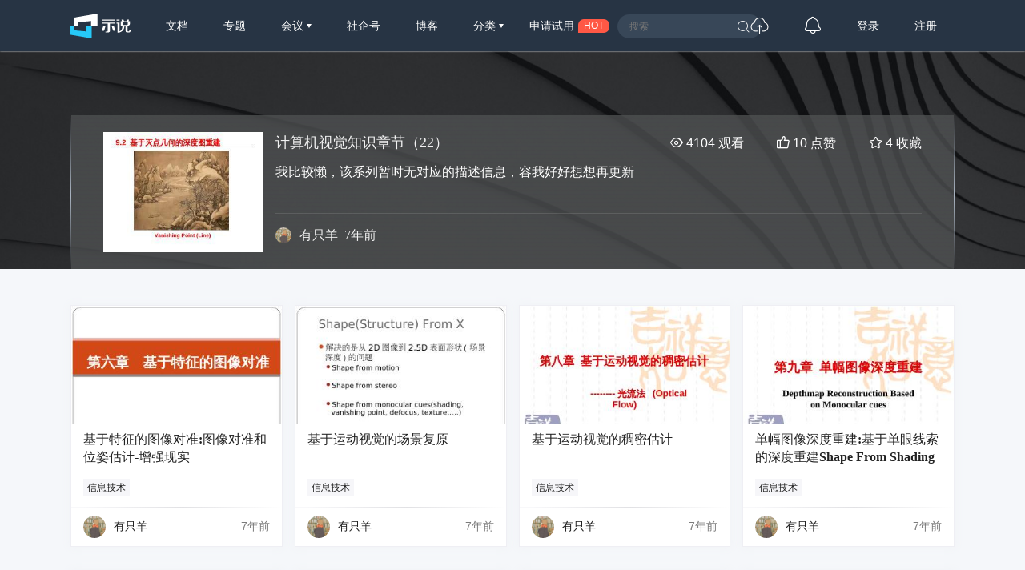

--- FILE ---
content_type: text/html; charset=UTF-8
request_url: https://www.slidestalk.com/u181/computer_vision_ustc
body_size: 15104
content:
<!doctype html>
<html lang="zh">
<head>
    <meta http-equiv="Content-Type" content="text/html; charset=utf-8" />
    <meta name="msapplication-TileColor" content="#ffffff">
    <meta
            name="viewport"
            content="width=device-width, initial-scale=1.0, minimum-scale=1.0, maximum-scale=1.0, user-scalable=no"
    />
    <meta name="applicable-device" content="pc,mobile"/>
    <meta name="theme-color" content="#ffffff">
    <meta name="description" content="我比较懒，该系列暂时无对应的描述信息，容我好好想想再更新"/>    <meta http-equiv="X-UA-Compatible" content="IE=edge,chrome=1">
    <link rel="stylesheet" type="text/css" href="https://sslprod.oss-cn-shanghai.aliyuncs.com/assets/plugins/bootstrap-4.6.0/css/bootstrap.min.css"/>
    <link rel="stylesheet" href="//at.alicdn.com/t/c/font_2417960_giv18p3oqzd.css">
    <link rel="stylesheet" type="text/css" href="https://sslprod.oss-cn-shanghai.aliyuncs.com/assets/css/base.css?2026012013"/>
    <link rel="stylesheet" type="text/css" href="https://sslprod.oss-cn-shanghai.aliyuncs.com/assets/css/md.css?2026012013"/>
    <script type="text/javascript" src="https://sslprod.oss-cn-shanghai.aliyuncs.com/assets/js/axios.min.js"></script>
    <script type="text/javascript" src="https://sslprod.oss-cn-shanghai.aliyuncs.com/assets/js/jquery-3.6.0.min.js"></script>
    <script type="text/javascript" src="https://sslprod.oss-cn-shanghai.aliyuncs.com/assets/js/popper.min.js"></script>
    <script type="text/javascript" src="https://sslprod.oss-cn-shanghai.aliyuncs.com/assets/js/js_pop.min.js"></script>
    <script type="text/javascript" src="https://sslprod.oss-cn-shanghai.aliyuncs.com/assets/plugins/bootstrap-4.6.0/js/bootstrap.min.js"></script>
    <script type="text/javascript" src="https://sslprod.oss-cn-shanghai.aliyuncs.com/assets/js/bootstrap-paginator.min.js"></script>
    <meta name="keywords" content="计算机视觉知识章节,有只羊,信息技术"/>
<meta name="description" content="我比较懒，该系列暂时无对应的描述信息，容我好好想想再更新"/>
    <meta property="og:title" content="计算机视觉知识章节"/>
    <meta property="og:url" content="https://www.slidestalk.com/u181/computer_vision_ustc"/>
    <meta property="og:image" content="https://sslprod.oss-cn-shanghai.aliyuncs.com/stable/series/49.jpg"/>
    <meta property="og:description" content="我比较懒，该系列暂时无对应的描述信息，容我好好想想再更新"/>
    <link rel="apple-touch-icon-precomposed" sizes="57x57" href="https://sslprod.oss-cn-shanghai.aliyuncs.com/assets/favicon/favicon-57x57.png"/>
    <link rel="apple-touch-icon-precomposed" sizes="114x114" href="https://sslprod.oss-cn-shanghai.aliyuncs.com/assets/favicon/favicon-114x114.png"/>
    <link rel="apple-touch-icon-precomposed" sizes="72x72" href="https://sslprod.oss-cn-shanghai.aliyuncs.com/assets/favicon/favicon-72x72.png"/>
    <link rel="apple-touch-icon-precomposed" sizes="144x144" href="https://sslprod.oss-cn-shanghai.aliyuncs.com/assets/favicon/favicon-144x144.png"/>
    <link rel="apple-touch-icon-precomposed" sizes="60x60" href="https://sslprod.oss-cn-shanghai.aliyuncs.com/assets/favicon/favicon-60x60.png"/>
    <link rel="apple-touch-icon-precomposed" sizes="120x120" href="https://sslprod.oss-cn-shanghai.aliyuncs.com/assets/favicon/favicon-120x120.png"/>
    <link rel="apple-touch-icon-precomposed" sizes="76x76" href="https://sslprod.oss-cn-shanghai.aliyuncs.com/assets/favicon/favicon-76x76.png"/>
    <link rel="apple-touch-icon-precomposed" sizes="152x152" href="https://sslprod.oss-cn-shanghai.aliyuncs.com/assets/favicon/favicon-152x152.png"/>
    <link rel="icon" type="image/png" href="https://sslprod.oss-cn-shanghai.aliyuncs.com/assets/favicon/favicon-196x196.png" sizes="196x196"/>
    <link rel="icon" type="image/png" href="https://sslprod.oss-cn-shanghai.aliyuncs.com/assets/favicon/favicon-96x96.png" sizes="96x96"/>
    <link rel="icon" type="image/png" href="https://sslprod.oss-cn-shanghai.aliyuncs.com/assets/favicon/favicon-32x32.png" sizes="32x32"/>
    <link rel="icon" type="image/png" href="https://sslprod.oss-cn-shanghai.aliyuncs.com/assets/favicon/favicon-16x16.png" sizes="16x16"/>
    <link rel="icon" type="image/png" href="https://sslprod.oss-cn-shanghai.aliyuncs.com/assets/favicon/favicon-128x128.png" sizes="128x128"/>

    <meta name="application-name" content="示说-SlidesTalk"/>
    <title>计算机视觉知识章节</title>
    
    
    <script type="text/javascript" src="https://sslprod.oss-cn-shanghai.aliyuncs.com/assets/js/baidu.hm.js"></script>
    <script src="https://g.alicdn.com/de/prismplayer/2.9.11/aliplayer-min.js"></script>
        <!-- 确定当前是否为登录状态，并设置全局变量，提供给ajax判断, by lvan -->
    <script>
        let logged_state = false;
            </script>
    <!-- api接口 -->
    <script type="text/javascript" src="https://sslprod.oss-cn-shanghai.aliyuncs.com/assets/js/axiosapi.js?2026012013"></script>
    <script type="text/javascript" src="https://sslprod.oss-cn-shanghai.aliyuncs.com/assets/js/global.js?2026012013"></script>
</head>
<body>
    <!-- headpanel start -->
    <div id="header-wrapper" class="header-wrapper">
        <a class="header-logo" href="/">
            <svg t="1616205781003" alt="示说" class="icon" viewBox="0 0 2477 1024" version="1.1" xmlns="http://www.w3.org/2000/svg" p-id="2113"><path d="M139.56129 529.639226H302.575484v-170.347355L852.628645 307.530323v222.141935h263.927742V0L139.594323 167.936z" fill="#FFFFFF" p-id="2114"></path><path d="M147.654194 529.639226H0v343.205161L872.315871 1024V529.639226h-232.348903v205.460645L147.654194 687.632516z" fill="#26C9F8" p-id="2115"></path><path d="M1899.420903 251.045161h124.102194v39.539613h-124.102194zM2423.973161 694.503226v12.354064c1.651613 21.437935-10.140903 32.140387-35.41058 32.107355-27.020387 0-41.158194-10.669419-39.440516-32.107355v-203.148387c55.659355 0 105.108645-32.239484 103.523096-88.295226V312.485161h-60.151742c8.423226-16.417032 11.396129-38.449548 16.582194-64.842322h-82.151226a255.240258 255.240258 0 0 1-15.161806 64.842322h-107.090581a448.842323 448.842323 0 0 1-15.194839-64.842322H2103.163871c5.086968 26.425806 11.065806 48.42529 17.70529 64.842322h-45.518451v191.355871h63.256774v4.954839c5.020903 92.325161-26.194581 182.767484-102.069678 220.655484v0.198193c-5.086968 2.807742-9.909677 5.384258-12.618322 6.639484 0 0 1.255226-48.755613 1.255226-54.800516v-305.977806h-125.621678v41.224258h37.128258V782.864516s72.836129 0 105.835355-11.429161c122.681806-46.344258 186.401032-147.323871 178.209032-262.738581v-4.954839h53.148904v208.103226c0 51.034839 25.269677 65.172645 75.842064 63.554065h51.662452c48.887742 1.618581 73.331613-10.834581 73.331613-58.599226v-22.395871l-50.704516 0.132129z m-256.264258-225.313032v-119.642839h197.532903v82.547613c1.816774 24.741161-25.038452 37.095226-52.257032 37.095226h-145.275871zM1293.774452 413.332645l-2.081033-39.539613h557.022968l2.081032 39.539613h-220.16v277.999484c1.75071 60.944516-32.04129 90.607484-101.475096 88.988903h-82.184258V743.225806h43.272258c30.290581 0 44.527484-13.179871 42.743742-39.539612v-290.353549h-239.219613zM1324.593548 251.045161h498.853162v39.539613H1324.593548z" fill="#FFFFFF" p-id="2116"></path><path d="M1356.634839 503.246452h92.16l-54.70142 183.527225c-4.294194 14.302968-17.275871 24.080516-32.04129 24.080517h-68.608l63.19071-207.607742zM1787.60671 503.246452h-92.16l54.734451 183.527225c4.261161 14.302968 17.275871 24.080516 32.008258 24.080517h68.608l-63.190709-207.607742z" fill="#FFFFFF" p-id="2117"></path></svg>
        </a>
        <div class="header-wrapper-item header-slides-popular ">
            <a href="/slides/popular">文档</a>
        </div>
        <div class="header-wrapper-item header-slides-popular ">
            <a href="/series">专题</a>
        </div>
        <div class="dropdown header-wrapper-item ">
            <a class="dropdown-toggle" id="meetupsMenuLink" data-toggle="dropdown" aria-haspopup="true" aria-expanded="false">
                会议            </a>
            <div class="menu_horizontal dropdown-menu container-sm meetupsMenuList" aria-labelledby="meetupsMenuLink">
                <div class="wrapper">
                                            <a class="dropdown-item" href="/meetups/-2">全部</a>
                                            <a class="dropdown-item" href="/meetups/-1">直播间</a>
                                    </div>
                <div class="wrapper">
                    <span>
                       <img src="https://sslprod.oss-cn-shanghai.aliyuncs.com/assets/img/icon_hot.png" alt="暂无内容" style="vertical-align:middle;width:16px;height:16px"/>                       热门城市
                    </span>
                                            <div style="display: flex; justify-content:space-between;flex-wrap: wrap;">
                                                            <a
                                        class="dropdown-item" href="/meetups/0"
                                >北京</a>
                                                            <a
                                        class="dropdown-item" href="/meetups/1"
                                >上海</a>
                                                            <a
                                        class="dropdown-item" href="/meetups/2"
                                >广州</a>
                                                            <a
                                        class="dropdown-item" href="/meetups/3"
                                >深圳</a>
                                                            <a
                                        class="dropdown-item" href="/meetups/4"
                                >南京</a>
                                                    </div>
                                            <div style="display: flex; justify-content:space-between;flex-wrap: wrap;">
                                                            <a
                                        class="dropdown-item" href="/meetups/5"
                                >杭州</a>
                                                            <a
                                        class="dropdown-item" href="/meetups/6"
                                >武汉</a>
                                                            <a
                                        class="dropdown-item" href="/meetups/7"
                                >成都</a>
                                                            <a
                                        class="dropdown-item" href="/meetups/8"
                                >合肥</a>
                                                            <a
                                        class="dropdown-item" href="/meetups/9"
                                >苏州</a>
                                                    </div>
                                            <div style="display: flex; justify-content:space-between;flex-wrap: wrap;">
                                                            <a
                                        class="dropdown-item" href="/meetups/10"
                                >宁波</a>
                                                            <a
                                        class="dropdown-item" href="/meetups/11"
                                >西安</a>
                                                            <a
                                        class="dropdown-item" href="/meetups/12"
                                >长沙</a>
                                                            <a
                                        class="dropdown-item" href="/meetups/13"
                                >郑州</a>
                                                            <a
                                        class="dropdown-item" href="/meetups/14"
                                >重庆</a>
                                                    </div>
                                            <div style="display: flex; justify-content:space-between;flex-wrap: wrap;">
                                                            <a
                                        class="dropdown-item" href="/meetups/15"
                                >兰州</a>
                                                            <a
                                        class="dropdown-item" href="/meetups/16"
                                >南宁</a>
                                                            <a
                                        class="dropdown-item" href="/meetups/17"
                                >呼和浩特</a>
                                                            <a
                                        class="dropdown-item" href="/meetups/18"
                                >哈尔滨</a>
                                                            <a
                                        class="dropdown-item" href="/meetups/19"
                                >其他</a>
                                                    </div>
                                    </div>
            </div>
        </div>
        <div class="header-wrapper-item header-slides-popular ">
            <a href="/elite">社企号</a>
        </div>
        <div class="header-wrapper-item header-slides-popular ">
            <a href="/blogs">博客</a>
        </div>
        <div class="dropdown header-wrapper-item ">
            <a class="dropdown-toggle" id="categoriesMenuLink" data-toggle="dropdown" aria-haspopup="true" aria-expanded="false">
                分类            </a>
            <div class="dropdown-menu categoriesMenuList" aria-labelledby="categoriesMenuLink">
            <a class='dropdown-item' href="/slides/popular">全部</a>
                                <a class="dropdown-item" href="/categories/1000">市场营销</a>
                                <a class="dropdown-item" href="/categories/100">信息技术</a>
                                <a class="dropdown-item" href="/categories/101">创业投资</a>
                                <a class="dropdown-item" href="/categories/102">社会人文</a>
                                <a class="dropdown-item" href="/categories/103">财务财经</a>
                                <a class="dropdown-item" href="/categories/104">人力资源</a>
                                <a class="dropdown-item" href="/categories/999">未分类</a>
                            </div>
        </div>
        <div class="header-wrapper-item header-apply-try" href="#" data-toggle="modal" data-target="#contact_modal">
            <div>申请试用</div><div>HOT</div>
        </div>
        <div class="header-search">
            <div class="header-search-input">
                <input type="search" id="searchAction" placeholder="搜索">
                <i class="iconfont iconsousuo"></i>
            </div>
        </div>
        <div class="header-wrapper-item header-quick">
            <a title="快速创建" class="openQuickAdd">
                <i class="iconfont iconchuangjian"></i>
            </a>
        </div>
        <div class="header-wrapper-item header-message">
            <a
                    class="header-message-href" title="消息"
                    href="/u/message"
            >
                <i class="iconfont iconxiaoxi"></i>
                <div class="jSetMessageUnreadCount header-message-num"></div>
            </a>
        </div>
                <div class="jSetULogin header-wrapper-item ">
            <a href="/users/login">登录</a>
        </div>
        <div class="jSetURegister header-wrapper-item ">
            <a href="/users/register"><span class="">注册</span></a>
        </div>
            </div>
    <!-- headpanel end -->
    <!-- 手机版顶部菜单 手机版fast-menu 手机版fast-search start -->
    <div id="header-mobile-wrapper" class="header-mobile-wrapper">
        <a class="header-mobile-logo" href="/">
            <svg t="1616205781003" alt="示说" class="icon" viewBox="0 0 2477 1024" version="1.1" xmlns="http://www.w3.org/2000/svg" p-id="2113"><path d="M139.56129 529.639226H302.575484v-170.347355L852.628645 307.530323v222.141935h263.927742V0L139.594323 167.936z" fill="#FFFFFF" p-id="2114"></path><path d="M147.654194 529.639226H0v343.205161L872.315871 1024V529.639226h-232.348903v205.460645L147.654194 687.632516z" fill="#26C9F8" p-id="2115"></path><path d="M1899.420903 251.045161h124.102194v39.539613h-124.102194zM2423.973161 694.503226v12.354064c1.651613 21.437935-10.140903 32.140387-35.41058 32.107355-27.020387 0-41.158194-10.669419-39.440516-32.107355v-203.148387c55.659355 0 105.108645-32.239484 103.523096-88.295226V312.485161h-60.151742c8.423226-16.417032 11.396129-38.449548 16.582194-64.842322h-82.151226a255.240258 255.240258 0 0 1-15.161806 64.842322h-107.090581a448.842323 448.842323 0 0 1-15.194839-64.842322H2103.163871c5.086968 26.425806 11.065806 48.42529 17.70529 64.842322h-45.518451v191.355871h63.256774v4.954839c5.020903 92.325161-26.194581 182.767484-102.069678 220.655484v0.198193c-5.086968 2.807742-9.909677 5.384258-12.618322 6.639484 0 0 1.255226-48.755613 1.255226-54.800516v-305.977806h-125.621678v41.224258h37.128258V782.864516s72.836129 0 105.835355-11.429161c122.681806-46.344258 186.401032-147.323871 178.209032-262.738581v-4.954839h53.148904v208.103226c0 51.034839 25.269677 65.172645 75.842064 63.554065h51.662452c48.887742 1.618581 73.331613-10.834581 73.331613-58.599226v-22.395871l-50.704516 0.132129z m-256.264258-225.313032v-119.642839h197.532903v82.547613c1.816774 24.741161-25.038452 37.095226-52.257032 37.095226h-145.275871zM1293.774452 413.332645l-2.081033-39.539613h557.022968l2.081032 39.539613h-220.16v277.999484c1.75071 60.944516-32.04129 90.607484-101.475096 88.988903h-82.184258V743.225806h43.272258c30.290581 0 44.527484-13.179871 42.743742-39.539612v-290.353549h-239.219613zM1324.593548 251.045161h498.853162v39.539613H1324.593548z" fill="#FFFFFF" p-id="2116"></path><path d="M1356.634839 503.246452h92.16l-54.70142 183.527225c-4.294194 14.302968-17.275871 24.080516-32.04129 24.080517h-68.608l63.19071-207.607742zM1787.60671 503.246452h-92.16l54.734451 183.527225c4.261161 14.302968 17.275871 24.080516 32.008258 24.080517h68.608l-63.190709-207.607742z" fill="#FFFFFF" p-id="2117"></path></svg>
        </a>
        <div class="header-mobile-search" data-toggle="modal" data-target="#fast-search"><i class="iconfont iconsousuo1"></i></div>
        <a class="header-mobile-menu navbar-toggler" data-toggle="modal" data-target="#fast-menu" aria-expanded="false">
            <i class="iconfont icongengduo2"></i>
        </a>
    </div>
    <div class="modal fade" id="fast-menu" tabindex="-1" role="dialog" aria-labelledby="myModalLabel" data-backdrop="static" aria-hidden="true">
        <div class="modal-dialog">
            <div class="modal-content">
                <div class="modal-header">
                    <h4 class="modal-title" id="myModalLabel"><span></span></h4>
                    <a data-dismiss="modal" aria-hidden="true"><i class="iconfont iconguanbi"></i></a>
                </div>
                <div class="modal-body">
                    <ul class="nav-menu">
                        <li><a href="/">首页</a></li>
                        <li><a href="/slides/popular">文档</a></li>
                        <li><a href="/series">专题</a></li>
                        <li class="dropdown">
                            <a class="dropdown-toggle" data-toggle="dropdown" id="dropdownMenu-meet">会议</a>
                            <div class="menu_horizontal dropdown-menu container-sm meetupsMenuList" aria-labelledby="meetupsMenuLink">
                                <div class="wrapper">
                                                                            <a class="dropdown-item" href="/meetups/-2">全部</a>
                                                                            <a class="dropdown-item" href="/meetups/-1">直播间</a>
                                                                    </div>
                                <div class="wrapper">
                                    <span>
                                    <img src="https://sslprod.oss-cn-shanghai.aliyuncs.com/assets/img/icon_hot.png" alt="暂无内容" style="vertical-align:middle;width:16px;height:16px"/>热门城市
                                    </span>
                                                                            <div>
                                                                                            <a class="dropdown-item" href="/meetups/0">北京</a>
                                                                                            <a class="dropdown-item" href="/meetups/1">上海</a>
                                                                                            <a class="dropdown-item" href="/meetups/2">广州</a>
                                                                                            <a class="dropdown-item" href="/meetups/3">深圳</a>
                                                                                            <a class="dropdown-item" href="/meetups/4">南京</a>
                                                                                    </div>
                                                                            <div>
                                                                                            <a class="dropdown-item" href="/meetups/5">杭州</a>
                                                                                            <a class="dropdown-item" href="/meetups/6">武汉</a>
                                                                                            <a class="dropdown-item" href="/meetups/7">成都</a>
                                                                                            <a class="dropdown-item" href="/meetups/8">合肥</a>
                                                                                            <a class="dropdown-item" href="/meetups/9">苏州</a>
                                                                                    </div>
                                                                            <div>
                                                                                            <a class="dropdown-item" href="/meetups/10">宁波</a>
                                                                                            <a class="dropdown-item" href="/meetups/11">西安</a>
                                                                                            <a class="dropdown-item" href="/meetups/12">长沙</a>
                                                                                            <a class="dropdown-item" href="/meetups/13">郑州</a>
                                                                                            <a class="dropdown-item" href="/meetups/14">重庆</a>
                                                                                    </div>
                                                                            <div>
                                                                                            <a class="dropdown-item" href="/meetups/15">兰州</a>
                                                                                            <a class="dropdown-item" href="/meetups/16">南宁</a>
                                                                                            <a class="dropdown-item" href="/meetups/17">呼和浩特</a>
                                                                                            <a class="dropdown-item" href="/meetups/18">哈尔滨</a>
                                                                                            <a class="dropdown-item" href="/meetups/19">其他</a>
                                                                                    </div>
                                                                    </div>
                            </div>
                        </li>
                        <li><a href="/elite">社企号</a></li>
                        <li><a href="/blogs">博客</a></li>
                        <li class="dropdown">
                            <a
                                    class="dropdown-toggle" data-toggle="dropdown" id="dropdownMenu-category" href="#"
                            >分类</a>
                            <div class="dropdown-menu" aria-labelledby="navbarDropdownMenuLink">
                                                                    <a
                                            class="dropdown-item" href="/categories/1000"
                                    >市场营销</a>
                                                                    <a
                                            class="dropdown-item" href="/categories/100"
                                    >信息技术</a>
                                                                    <a
                                            class="dropdown-item" href="/categories/101"
                                    >创业投资</a>
                                                                    <a
                                            class="dropdown-item" href="/categories/102"
                                    >社会人文</a>
                                                                    <a
                                            class="dropdown-item" href="/categories/103"
                                    >财务财经</a>
                                                                    <a
                                            class="dropdown-item" href="/categories/104"
                                    >人力资源</a>
                                                                    <a
                                            class="dropdown-item" href="/categories/999"
                                    >未分类</a>
                                                            </div>
                        </li>
                        <li class="message"><a href="/u#/uc/message/unread">消息
                                <div
                                        class="position-absolute rounded-circle text-center d-none"
                                ></div>
                            </a></li>
                            
                        <li><a href="/chatbot">示说GPT</a></li>
                        <li><a href="#" data-toggle="modal" data-target="#contact_modal">申请试用</a></li>
                                                    <li><a href="/users/login">登录</a></li>
                                            </ul>
                </div>
            </div>
        </div>
    </div>
    <div class="modal fade" id="fast-search" tabindex="-1" role="dialog" aria-labelledby="myModalLabel"
        aria-hidden="true">
        <div class="modal-dialog">
            <div class="modal-content">
                <div class="modal-header">
                    <input class="form-control" type="search" id="searchActionPad" placeholder="搜索">
                    <a class="fast-close" onclick="searchActionPadFn()">确定</a>
                </div>
            </div>
        </div>
    </div>
    <!-- 手机版menu 手机版search end -->
    <!-- 兑消head设置fixed带来的间隔问题 start -->
    <div class="header-wrapper-fixed">&nbsp;</div>
        <!-- 兑消head设置fixed带来的间隔问题 end -->
    <!-- adminpanel start -->
        <!-- adminpanel end -->
    <!-- editpanel start -->
        <!-- editpanel end -->
    <!-- 快速创建 start -->
    <div class="modal fade" id="fast-menu-shortcut" tabindex="-1" role="dialog" aria-labelledby="myModalLabel" aria-hidden="true"  data-backdrop="static">
    <div class="modal-dialog modal-dialog-centered" style="width: 618px;max-width: 618px">
        <div class="modal-content">
            <div class="modal-header">
                <h4 class="modal-title" id="myModalLabel"><span>快速创建</span></h4>
                <a class="fast-close" data-dismiss="modal" aria-hidden="true">×</a>
            </div>
            <div class="modal-body">
                <div class="quick-add">
                    <div class="quick-item">
                                                    <a
                                    class="quick-svg"
                                    href="/u/slides"
                            >
                                <svg
                                        t="1622093184730" class="icon" viewBox="0 0 1024 1024" version="1.1"
                                        xmlns="http://www.w3.org/2000/svg" p-id="4156" width="200" height="200"
                                >
                                    <path
                                            d="M614.314667 85.333333l21.521066 22.920534L904.533333 376.9344V887.466667a34.133333 34.133333 0 0 1-34.133333 34.133333H153.6a34.133333 34.133333 0 0 1-34.133333-34.133333V119.466667a34.133333 34.133333 0 0 1 34.133333-34.133334L614.314667 85.333333z m-15.530667 34.133334H151.517867v768h720.964266V393.198933L871.850667 392.533333H650.274133a34.133333 34.133333 0 0 1-34.133333-34.133333V136.840533L598.784 119.466667zM665.6 665.6a17.066667 17.066667 0 1 1 0 34.133333H324.266667a17.066667 17.066667 0 0 1 0-34.133333h341.333333z m0-153.6a17.066667 17.066667 0 1 1 0 34.133333H324.266667a17.066667 17.066667 0 0 1 0-34.133333h341.333333zM648.174933 168.891733V358.4L837.717333 358.4 648.174933 168.874667z"
                                            p-id="4157"
                                    ></path>
                                </svg>
                            </a>
                                                <div class="quick-title">
                            <span>创建文档</span>
                                                            <div class="need-check">
                                    <img src="/img/qa-bg.png">
                                    <div>需认证</div>
                                </div>
                                                    </div>
                        <div class="quick-desc">共享会议文档及视频</div>
                    </div>
                    <div class="quick-item">
                                                    <a
                                    class="quick-svg"
                                    href="/u/accounts"
                            >
                                <svg
                                        t="1622093162644" class="icon" viewBox="0 0 1024 1024" version="1.1"
                                        xmlns="http://www.w3.org/2000/svg" p-id="4029" width="200" height="200"
                                >
                                    <path
                                            d="M921.6 699.733333a17.066667 17.066667 0 0 1 17.066667 17.066667v204.8a17.066667 17.066667 0 0 1-17.066667 17.066667H102.4a17.066667 17.066667 0 0 1-17.066667-17.066667V716.8a17.066667 17.066667 0 0 1 17.066667-17.066667h819.2z m-17.066667 34.133334H119.466667v170.666666h785.066666V733.866667z m-580.266666 68.266666a17.066667 17.066667 0 0 1 0 34.133334h-136.533334a17.066667 17.066667 0 0 1 0-34.133334h136.533334z m597.333333-409.6a17.066667 17.066667 0 0 1 17.066667 17.066667v204.8a17.066667 17.066667 0 0 1-17.066667 17.066667H102.4a17.066667 17.066667 0 0 1-17.066667-17.066667V409.6a17.066667 17.066667 0 0 1 17.066667-17.066667h819.2z m-17.066667 34.133334H119.466667v170.666666h785.066666V426.666667z m-580.266666 68.266666a17.066667 17.066667 0 0 1 0 34.133334h-136.533334a17.066667 17.066667 0 0 1 0-34.133334h136.533334zM921.6 85.333333a17.066667 17.066667 0 0 1 17.066667 17.066667v204.8a17.066667 17.066667 0 0 1-17.066667 17.066667H102.4a17.066667 17.066667 0 0 1-17.066667-17.066667V102.4a17.066667 17.066667 0 0 1 17.066667-17.066667h819.2z m-17.066667 34.133334H119.466667v170.666666h785.066666V119.466667z m-580.266666 68.266666a17.066667 17.066667 0 0 1 0 34.133334h-136.533334a17.066667 17.066667 0 0 1 0-34.133334h136.533334z"
                                            p-id="4030"
                                    ></path>
                                </svg>
                            </a>
                                                <div class="quick-title">
                            <span>创建专题</span>
                                                            <div class="need-check">
                                    <img src="/img/qa-bg.png">
                                    <div>需认证</div>
                                </div>
                                                    </div>
                        <div class="quick-desc">关联相同主旨文档</div>
                    </div>
                    <div class="quick-item">
                                                    <a
                                    class="quick-svg"
                                    href="/u/accounts"
                            >
                                <svg
                                        class="icon" viewBox="0 0 60 60" version="1.1"
                                        xmlns="http://www.w3.org/2000/svg" xmlns:xlink="http://www.w3.org/1999/xlink"
                                >
                                    <g transform="translate(5.000000, 8.000000)">
                                        <rect x="7" y="21" width="10" height="2" rx="1"></rect>
                                        <rect x="7" y="29" width="32" height="2" rx="1"></rect>
                                        <path d="M49,0 C49.5522847,-1.01453063e-16 50,0.44771525 50,1 L50,46 C50,46.5522847 49.5522847,47 49,47 L1,47 C0.44771525,47 6.76353751e-17,46.5522847 0,46 L0,1 C-6.76353751e-17,0.44771525 0.44771525,1.01453063e-16 1,0 L49,0 Z M48,14 L2,14 L2,45 L48,45 L48,14 L48,14 Z M48,2 L2,2 L2,12 L2,12 L48,12 L48,2 Z"></path>
                                        <circle id="Oval-path" fill-rule="nonzero" cx="9.5" cy="7.5" r="2.5"></circle>
                                        <circle id="Oval-path" fill-rule="nonzero" cx="18.5" cy="7.5" r="2.5"></circle>
                                    </g>
                                </svg>
                            </a>
                                                <div class='quick-title'>
                            <span>创建博客</span>
                                                            <div class="need-check">
                                    <img src="/img/qa-bg.png">
                                    <div>需认证</div>
                                </div>
                                                    </div>
                        <div class="quick-desc">发表个人博客文章</div>
                    </div>
                    <div class="quick-item">
                                                    <a
                                    class="quick-svg"
                                    href="/u/accounts"
                            >
                                <svg
                                        t='1622092095220' class='icon' viewBox='0 0 1024 1024' version='1.1'
                                        xmlns='http://www.w3.org/2000/svg' p-id='3902' width='200' height='200'
                                >
                                    <path
                                            d='M836.266667 887.466667a17.066667 17.066667 0 0 1 0 34.133333H187.733333a17.066667 17.066667 0 0 1 0-34.133333h648.533334z m68.266666-768a34.133333 34.133333 0 0 1 34.133334 34.133333v614.4a34.133333 34.133333 0 0 1-34.133334 34.133333H119.466667a34.133333 34.133333 0 0 1-34.133334-34.133333V153.6a34.133333 34.133333 0 0 1 34.133334-34.133333h785.066666z m0.682667 33.297066H118.784V768.853333h786.432V152.746667zM729.105067 381.525333c7.543467 7.543467 8.0384 19.456 1.501866 27.579734l-1.501866 1.672533-146.2784 146.295467a20.6848 20.6848 0 0 1-31.0272-2.013867l-96.7168-97.979733-129.655467 129.672533a20.6848 20.6848 0 0 1-27.579733 1.501867l-1.672534-1.501867a20.6848 20.6848 0 0 1-1.501866-27.579733l1.501866-1.6896 146.2784-146.2784a20.6848 20.6848 0 0 1 30.634667 1.501866l0.802133 0.750934 0.085334 0.068266 96.904533 96.955734 128.9728-128.955734a20.6848 20.6848 0 0 1 29.252267 0z'
                                            p-id='3903'
                                    ></path>
                                </svg>
                            </a>
                                                <div class="quick-title">
                            <span>创建会议</span>
                                                            <div class="need-check">
                                    <img src="/img/qa-bg.png">
                                    <div>需认证</div>
                                </div>
                                                    </div>
                        <div class="quick-desc">创建直播或会议</div>
                    </div>
                </div>
            </div>
        </div>
    </div>
</div>    <!-- 快速创建 end -->
    <!-- elitepanel start -->
    <div class="elite-panel-wrapper">
    <div class="elite-panel-left"></div>
    <div class="elite-panel-box">
        <div class="elite-panel-box-bg"></div>
        <div class="elite-panel-banner"><img src="https://sslprod.oss-cn-shanghai.aliyuncs.com/stable/series/49.jpg" alt="计算机视觉知识章节"/></div>
        <div class="elite-panel-content">
            <div class="elite-content-title">
                <div><h1>计算机视觉知识章节</h1>（22）</div>
                <div>
                    <i class="iconfont iconguankan"></i>
                    <span class="jSetSeriesPageView-49">4104</span>
                    <span>观看</span>
                </div>
                <div class="elite-content-title-thumbup" onclick="addSeriesThumbUp('49','')">
                    <i class="jSetSeriesThumbUpIcon-49 iconfont icon13-dianzanchanggui"></i>
                    <span class="jSetSeriesThumbUpCount-49">10</span>
                    <span>点赞</span>
                </div>
                <div class="elite-content-title-favorite" onclick="addSerieskFavorited('49','')">
                    <i class="jSetSeriesFavoriteIcon-49 iconfont icon15-shoucangchanggui" title="加入收藏，容后慢慢看"></i>
                    <span class="jSetSeriesFavoriteCount-49">4</span>
                    <span>收藏</span>
                </div>
            </div>
            <div class="box-tow-line elite-content-description">我比较懒，该系列暂时无对应的描述信息，容我好好想想再更新</div>
            <div class="elite-content-user">
                <a class="jSetUserLink-181">
                    <img class="jSetUserAvatar-181" src="https://sslprod.oss-cn-shanghai.aliyuncs.com/stable/head_pic/head_181-102453.png">
                </a>
                <a class="jSetUserDomain-181" href="/u181">有只羊</a>
                <div class="fmt_date_about" data-key="2018-12-29 16:48:06"></div>
            </div>
        </div>
    </div>
    <div class="elite-panel-left"></div>
</div>
<div class="elite-mobile-wrapper">
    <div class="elite-mobile-box">
        <div class="elite-mobile-banner"><img src="https://sslprod.oss-cn-shanghai.aliyuncs.com/stable/series/49.jpg" alt=""/></div>
        <div class="elite-mobile-content">
            <div>
                <i class="iconfont iconguankan"></i>
                <span class="jSetSeriesPageView-49">4104</span>
                <span>观看</span>
            </div>
            <div class="elite-content-title-thumbup" onclick="addSeriesThumbUp('49','')">
                <i class="jSetSeriesThumbUpIcon-49 iconfont icon13-dianzanchanggui"></i>
                <span class="jSetSeriesThumbUpCount-49">10</span>
                <span>点赞</span>
            </div>
            <div class="elite-content-title-favorite" onclick="addSerieskFavorited('49','')">
                <i class="jSetSeriesFavoriteIcon-49 iconfont icon15-shoucangchanggui" title="加入收藏，容后慢慢看"></i>
                <span class="jSetSeriesFavoriteCount-49">4</span>
                <span>收藏</span>
            </div>
        </div>
    </div>
    <div class="elite-mobile-title">计算机视觉知识章节（22）</div>
    <div class="elite-mobile-description">
        我比较懒，该系列暂时无对应的描述信息，容我好好想想再更新        <div class="elite-mobile-divider"></div>
    </div>
    <div class="elite-content-user elite-mobile-user">
        <a class="jSetUserLink-181">
            <img class="jSetUserAvatar-181" src="https://sslprod.oss-cn-shanghai.aliyuncs.com/stable/head_pic/head_181-102453.png">
        </a>
        <a class="jSetUserDomain-181" href="/u181">有只羊</a>
        <div class="fmt_date_about" data-key="2018-12-29 16:48:06"></div>
    </div>
</div>
    <!-- elitepanel end -->
    <!-- swiper start -->
        <!-- swiper end -->
    <!-- loadding_to_msg end -->
    <div class="open_layer_msg_div">
    <div class="form-group" id="open_layer_msg_box">
        <i class="iconfont iconxinxi"></i> <span></span>
    </div>
</div>
<script type="text/javascript">
    $('.open_layer_msg_div').hide();
</script>    <div class="new_open_layer_msg_div">
    <div class="form-group" id="new_open_layer_msg_box">
        <i class="iconfont iconduihao1"></i> <span></span>
    </div>
</div>
<script type="text/javascript">
    $('.new_open_layer_msg_div').hide();
</script>    <!-- loadding_to_msg end -->
    <div class="main-container">
        <!-- start contents -->
        

<div class="list-wrapper">
                                    <div class="list-wrapper-item">
        <div class="list-wrapper-border">
            <div class="list-item-content">
                <a class="list-content-banner jSetUrlAddUserDomain-181" data-href="computer_vision_ustc11_feature_based_image_alignment2">
                    <img src="https://sslprod.oss-cn-shanghai.aliyuncs.com/stable/slides/computer_vision_ustc11_feature_based_image_alignment2/thumbnail.jpg" alt="基于特征的图像对准:图像对准和位姿估计-增强现实" name="基于特征的图像对准:图像对准和位姿估计-增强现实"/>                </a>
                <div class="list-content-operate">
                    <div class="list-operate-item" onclick="addSlidesFavorited('computer_vision_ustc11_feature_based_image_alignment2','')">
                        <div><i class="jSetSlidesFavoriteIcon-13555 iconfont icon15-shoucangchanggui" title="加入收藏，容后慢慢看"></i></div>
                        <div class="jSetSlidesFavoriteCount-13555">1</div>
                    </div>
                    <div class="list-operate-item" onclick="addSlidesThumbUp('computer_vision_ustc11_feature_based_image_alignment2','')">
                        <div><i class="jSetSlidesThumbUpIcon-13555 iconfont icon13-dianzanchanggui" data-key="computer_vision_ustc11_feature_based_image_alignment2"></i></div>
                        <div class="jSetSlidesThumbUpCount-13555">3</div>
                    </div>
                </div>
                <!-- 文档是否包含视频 -->
                            </div>
            <a class="list-item-title jSetUrlAddUserDomain-181" data-href="computer_vision_ustc11_feature_based_image_alignment2">
                <span class="card-text">基于特征的图像对准:图像对准和位姿估计-增强现实</span>
            </a>
            <div class="list-item-tags">
                <div><a href="/categories/100">信息技术</a></div>
                <div>&nbsp;</div>
            </div>
            <div class="list-item-divider"></div>
            <div class="list-item-user">
                <a class="jSetUserLink-181">
                    <img class="user-avatar-j jSetUserAvatar-181">
                </a>
                <a class="user-domain-j jSetUserDomain-181"></a>
                <a class="fmt_date_about" data-key="2018-10-12 12:15:19"></a>
            </div>
        </div>
    </div>
                                <div class="list-wrapper-item">
        <div class="list-wrapper-border">
            <div class="list-item-content">
                <a class="list-content-banner jSetUrlAddUserDomain-181" data-href="computer_vision_ustc12_scene_reconstruction_based_on_motion_vision">
                    <img src="https://sslprod.oss-cn-shanghai.aliyuncs.com/stable/slides/computer_vision_ustc12_scene_reconstruction_based_on_motion_vision/thumbnail.jpg" alt="基于运动视觉的场景复原" name="基于运动视觉的场景复原"/>                </a>
                <div class="list-content-operate">
                    <div class="list-operate-item" onclick="addSlidesFavorited('computer_vision_ustc12_scene_reconstruction_based_on_motion_vision','')">
                        <div><i class="jSetSlidesFavoriteIcon-13556 iconfont icon15-shoucangchanggui" title="加入收藏，容后慢慢看"></i></div>
                        <div class="jSetSlidesFavoriteCount-13556">1</div>
                    </div>
                    <div class="list-operate-item" onclick="addSlidesThumbUp('computer_vision_ustc12_scene_reconstruction_based_on_motion_vision','')">
                        <div><i class="jSetSlidesThumbUpIcon-13556 iconfont icon13-dianzanchanggui" data-key="computer_vision_ustc12_scene_reconstruction_based_on_motion_vision"></i></div>
                        <div class="jSetSlidesThumbUpCount-13556">3</div>
                    </div>
                </div>
                <!-- 文档是否包含视频 -->
                            </div>
            <a class="list-item-title jSetUrlAddUserDomain-181" data-href="computer_vision_ustc12_scene_reconstruction_based_on_motion_vision">
                <span class="card-text">基于运动视觉的场景复原</span>
            </a>
            <div class="list-item-tags">
                <div><a href="/categories/100">信息技术</a></div>
                <div>&nbsp;</div>
            </div>
            <div class="list-item-divider"></div>
            <div class="list-item-user">
                <a class="jSetUserLink-181">
                    <img class="user-avatar-j jSetUserAvatar-181">
                </a>
                <a class="user-domain-j jSetUserDomain-181"></a>
                <a class="fmt_date_about" data-key="2018-10-12 12:17:04"></a>
            </div>
        </div>
    </div>
                                <div class="list-wrapper-item">
        <div class="list-wrapper-border">
            <div class="list-item-content">
                <a class="list-content-banner jSetUrlAddUserDomain-181" data-href="computer_vision_ustc13_optical_flow">
                    <img src="https://sslprod.oss-cn-shanghai.aliyuncs.com/stable/slides/computer_vision_ustc13_optical_flow/thumbnail.jpg" alt="基于运动视觉的稠密估计" name="基于运动视觉的稠密估计"/>                </a>
                <div class="list-content-operate">
                    <div class="list-operate-item" onclick="addSlidesFavorited('computer_vision_ustc13_optical_flow','')">
                        <div><i class="jSetSlidesFavoriteIcon-13557 iconfont icon15-shoucangchanggui" title="加入收藏，容后慢慢看"></i></div>
                        <div class="jSetSlidesFavoriteCount-13557">1</div>
                    </div>
                    <div class="list-operate-item" onclick="addSlidesThumbUp('computer_vision_ustc13_optical_flow','')">
                        <div><i class="jSetSlidesThumbUpIcon-13557 iconfont icon13-dianzanchanggui" data-key="computer_vision_ustc13_optical_flow"></i></div>
                        <div class="jSetSlidesThumbUpCount-13557">3</div>
                    </div>
                </div>
                <!-- 文档是否包含视频 -->
                            </div>
            <a class="list-item-title jSetUrlAddUserDomain-181" data-href="computer_vision_ustc13_optical_flow">
                <span class="card-text">基于运动视觉的稠密估计</span>
            </a>
            <div class="list-item-tags">
                <div><a href="/categories/100">信息技术</a></div>
                <div>&nbsp;</div>
            </div>
            <div class="list-item-divider"></div>
            <div class="list-item-user">
                <a class="jSetUserLink-181">
                    <img class="user-avatar-j jSetUserAvatar-181">
                </a>
                <a class="user-domain-j jSetUserDomain-181"></a>
                <a class="fmt_date_about" data-key="2018-10-12 12:18:44"></a>
            </div>
        </div>
    </div>
                                <div class="list-wrapper-item">
        <div class="list-wrapper-border">
            <div class="list-item-content">
                <a class="list-content-banner jSetUrlAddUserDomain-181" data-href="computer_vision_ustc14_single_image_depth_reconstruction1">
                    <img src="https://sslprod.oss-cn-shanghai.aliyuncs.com/stable/slides/computer_vision_ustc14_single_image_depth_reconstruction1/thumbnail.jpg" alt="单幅图像深度重建:基于单眼线索的深度重建S..." name="单幅图像深度重建:基于单眼线索的深度重建Shape From Shading"/>                </a>
                <div class="list-content-operate">
                    <div class="list-operate-item" onclick="addSlidesFavorited('computer_vision_ustc14_single_image_depth_reconstruction1','')">
                        <div><i class="jSetSlidesFavoriteIcon-13558 iconfont icon15-shoucangchanggui" title="加入收藏，容后慢慢看"></i></div>
                        <div class="jSetSlidesFavoriteCount-13558">1</div>
                    </div>
                    <div class="list-operate-item" onclick="addSlidesThumbUp('computer_vision_ustc14_single_image_depth_reconstruction1','')">
                        <div><i class="jSetSlidesThumbUpIcon-13558 iconfont icon13-dianzanchanggui" data-key="computer_vision_ustc14_single_image_depth_reconstruction1"></i></div>
                        <div class="jSetSlidesThumbUpCount-13558">4</div>
                    </div>
                </div>
                <!-- 文档是否包含视频 -->
                            </div>
            <a class="list-item-title jSetUrlAddUserDomain-181" data-href="computer_vision_ustc14_single_image_depth_reconstruction1">
                <span class="card-text">单幅图像深度重建:基于单眼线索的深度重建Shape From Shading</span>
            </a>
            <div class="list-item-tags">
                <div><a href="/categories/100">信息技术</a></div>
                <div>&nbsp;</div>
            </div>
            <div class="list-item-divider"></div>
            <div class="list-item-user">
                <a class="jSetUserLink-181">
                    <img class="user-avatar-j jSetUserAvatar-181">
                </a>
                <a class="user-domain-j jSetUserDomain-181"></a>
                <a class="fmt_date_about" data-key="2018-10-12 12:20:33"></a>
            </div>
        </div>
    </div>
                                <div class="list-wrapper-item">
        <div class="list-wrapper-border">
            <div class="list-item-content">
                <a class="list-content-banner jSetUrlAddUserDomain-181" data-href="computer_vision_ustc15_single_image_depth_reconstruction2">
                    <img src="https://sslprod.oss-cn-shanghai.aliyuncs.com/stable/slides/computer_vision_ustc15_single_image_depth_reconstruction2/thumbnail.jpg" alt="单幅图像深度重建:基于单眼线索的深度重建—..." name="单幅图像深度重建:基于单眼线索的深度重建——灭点和散焦"/>                </a>
                <div class="list-content-operate">
                    <div class="list-operate-item" onclick="addSlidesFavorited('computer_vision_ustc15_single_image_depth_reconstruction2','')">
                        <div><i class="jSetSlidesFavoriteIcon-13559 iconfont icon15-shoucangchanggui" title="加入收藏，容后慢慢看"></i></div>
                        <div class="jSetSlidesFavoriteCount-13559">0</div>
                    </div>
                    <div class="list-operate-item" onclick="addSlidesThumbUp('computer_vision_ustc15_single_image_depth_reconstruction2','')">
                        <div><i class="jSetSlidesThumbUpIcon-13559 iconfont icon13-dianzanchanggui" data-key="computer_vision_ustc15_single_image_depth_reconstruction2"></i></div>
                        <div class="jSetSlidesThumbUpCount-13559">0</div>
                    </div>
                </div>
                <!-- 文档是否包含视频 -->
                            </div>
            <a class="list-item-title jSetUrlAddUserDomain-181" data-href="computer_vision_ustc15_single_image_depth_reconstruction2">
                <span class="card-text">单幅图像深度重建:基于单眼线索的深度重建——灭点和散焦</span>
            </a>
            <div class="list-item-tags">
                <div><a href="/categories/100">信息技术</a></div>
                <div>&nbsp;</div>
            </div>
            <div class="list-item-divider"></div>
            <div class="list-item-user">
                <a class="jSetUserLink-181">
                    <img class="user-avatar-j jSetUserAvatar-181">
                </a>
                <a class="user-domain-j jSetUserDomain-181"></a>
                <a class="fmt_date_about" data-key="2018-10-12 12:21:35"></a>
            </div>
        </div>
    </div>
                                <div class="list-wrapper-item">
        <div class="list-wrapper-border">
            <div class="list-item-content">
                <a class="list-content-banner jSetUrlAddUserDomain-181" data-href="computer_vision_ustc16_single_image_depth_reconstruction3">
                    <img src="https://sslprod.oss-cn-shanghai.aliyuncs.com/stable/slides/computer_vision_ustc16_single_image_depth_reconstruction3/thumbnail.jpg" alt="单幅图像深度重建:基于纹理的深度图重建" name="单幅图像深度重建:基于纹理的深度图重建"/>                </a>
                <div class="list-content-operate">
                    <div class="list-operate-item" onclick="addSlidesFavorited('computer_vision_ustc16_single_image_depth_reconstruction3','')">
                        <div><i class="jSetSlidesFavoriteIcon-13560 iconfont icon15-shoucangchanggui" title="加入收藏，容后慢慢看"></i></div>
                        <div class="jSetSlidesFavoriteCount-13560">0</div>
                    </div>
                    <div class="list-operate-item" onclick="addSlidesThumbUp('computer_vision_ustc16_single_image_depth_reconstruction3','')">
                        <div><i class="jSetSlidesThumbUpIcon-13560 iconfont icon13-dianzanchanggui" data-key="computer_vision_ustc16_single_image_depth_reconstruction3"></i></div>
                        <div class="jSetSlidesThumbUpCount-13560">0</div>
                    </div>
                </div>
                <!-- 文档是否包含视频 -->
                            </div>
            <a class="list-item-title jSetUrlAddUserDomain-181" data-href="computer_vision_ustc16_single_image_depth_reconstruction3">
                <span class="card-text">单幅图像深度重建:基于纹理的深度图重建</span>
            </a>
            <div class="list-item-tags">
                <div><a href="/categories/100">信息技术</a></div>
                <div>&nbsp;</div>
            </div>
            <div class="list-item-divider"></div>
            <div class="list-item-user">
                <a class="jSetUserLink-181">
                    <img class="user-avatar-j jSetUserAvatar-181">
                </a>
                <a class="user-domain-j jSetUserDomain-181"></a>
                <a class="fmt_date_about" data-key="2018-10-12 12:23:15"></a>
            </div>
        </div>
    </div>
                                <div class="list-wrapper-item">
        <div class="list-wrapper-border">
            <div class="list-item-content">
                <a class="list-content-banner jSetUrlAddUserDomain-181" data-href="computer_vision_ustc17_depth_estimation_based_on_stereo_vision1">
                    <img src="https://sslprod.oss-cn-shanghai.aliyuncs.com/stable/slides/computer_vision_ustc17_depth_estimation_based_on_stereo_vision1/thumbnail.jpg" alt="基于立体视觉的深度估计" name="基于立体视觉的深度估计"/>                </a>
                <div class="list-content-operate">
                    <div class="list-operate-item" onclick="addSlidesFavorited('computer_vision_ustc17_depth_estimation_based_on_stereo_vision1','')">
                        <div><i class="jSetSlidesFavoriteIcon-13561 iconfont icon15-shoucangchanggui" title="加入收藏，容后慢慢看"></i></div>
                        <div class="jSetSlidesFavoriteCount-13561">0</div>
                    </div>
                    <div class="list-operate-item" onclick="addSlidesThumbUp('computer_vision_ustc17_depth_estimation_based_on_stereo_vision1','')">
                        <div><i class="jSetSlidesThumbUpIcon-13561 iconfont icon13-dianzanchanggui" data-key="computer_vision_ustc17_depth_estimation_based_on_stereo_vision1"></i></div>
                        <div class="jSetSlidesThumbUpCount-13561">0</div>
                    </div>
                </div>
                <!-- 文档是否包含视频 -->
                            </div>
            <a class="list-item-title jSetUrlAddUserDomain-181" data-href="computer_vision_ustc17_depth_estimation_based_on_stereo_vision1">
                <span class="card-text">基于立体视觉的深度估计</span>
            </a>
            <div class="list-item-tags">
                <div><a href="/categories/100">信息技术</a></div>
                <div>&nbsp;</div>
            </div>
            <div class="list-item-divider"></div>
            <div class="list-item-user">
                <a class="jSetUserLink-181">
                    <img class="user-avatar-j jSetUserAvatar-181">
                </a>
                <a class="user-domain-j jSetUserDomain-181"></a>
                <a class="fmt_date_about" data-key="2018-10-12 12:24:36"></a>
            </div>
        </div>
    </div>
                                <div class="list-wrapper-item">
        <div class="list-wrapper-border">
            <div class="list-item-content">
                <a class="list-content-banner jSetUrlAddUserDomain-181" data-href="computer_vision_ustc18_depth_estimation_based_on_stereo_vision2">
                    <img src="https://sslprod.oss-cn-shanghai.aliyuncs.com/stable/slides/computer_vision_ustc18_depth_estimation_based_on_stereo_vision2/thumbnail.jpg" alt="基于立体视觉的深度估计：结构光测距成像系统" name="基于立体视觉的深度估计：结构光测距成像系统"/>                </a>
                <div class="list-content-operate">
                    <div class="list-operate-item" onclick="addSlidesFavorited('computer_vision_ustc18_depth_estimation_based_on_stereo_vision2','')">
                        <div><i class="jSetSlidesFavoriteIcon-13562 iconfont icon15-shoucangchanggui" title="加入收藏，容后慢慢看"></i></div>
                        <div class="jSetSlidesFavoriteCount-13562">0</div>
                    </div>
                    <div class="list-operate-item" onclick="addSlidesThumbUp('computer_vision_ustc18_depth_estimation_based_on_stereo_vision2','')">
                        <div><i class="jSetSlidesThumbUpIcon-13562 iconfont icon13-dianzanchanggui" data-key="computer_vision_ustc18_depth_estimation_based_on_stereo_vision2"></i></div>
                        <div class="jSetSlidesThumbUpCount-13562">0</div>
                    </div>
                </div>
                <!-- 文档是否包含视频 -->
                            </div>
            <a class="list-item-title jSetUrlAddUserDomain-181" data-href="computer_vision_ustc18_depth_estimation_based_on_stereo_vision2">
                <span class="card-text">基于立体视觉的深度估计：结构光测距成像系统</span>
            </a>
            <div class="list-item-tags">
                <div><a href="/categories/100">信息技术</a></div>
                <div>&nbsp;</div>
            </div>
            <div class="list-item-divider"></div>
            <div class="list-item-user">
                <a class="jSetUserLink-181">
                    <img class="user-avatar-j jSetUserAvatar-181">
                </a>
                <a class="user-domain-j jSetUserDomain-181"></a>
                <a class="fmt_date_about" data-key="2018-10-12 12:25:52"></a>
            </div>
        </div>
    </div>
                                <div class="list-wrapper-item">
        <div class="list-wrapper-border">
            <div class="list-item-content">
                <a class="list-content-banner jSetUrlAddUserDomain-181" data-href="computer_vision_ustc19_3D_reconstruction">
                    <img src="https://sslprod.oss-cn-shanghai.aliyuncs.com/stable/slides/computer_vision_ustc19_3D_reconstruction/thumbnail.jpg" alt="三维重建" name="三维重建"/>                </a>
                <div class="list-content-operate">
                    <div class="list-operate-item" onclick="addSlidesFavorited('computer_vision_ustc19_3D_reconstruction','')">
                        <div><i class="jSetSlidesFavoriteIcon-13563 iconfont icon15-shoucangchanggui" title="加入收藏，容后慢慢看"></i></div>
                        <div class="jSetSlidesFavoriteCount-13563">0</div>
                    </div>
                    <div class="list-operate-item" onclick="addSlidesThumbUp('computer_vision_ustc19_3D_reconstruction','')">
                        <div><i class="jSetSlidesThumbUpIcon-13563 iconfont icon13-dianzanchanggui" data-key="computer_vision_ustc19_3D_reconstruction"></i></div>
                        <div class="jSetSlidesThumbUpCount-13563">0</div>
                    </div>
                </div>
                <!-- 文档是否包含视频 -->
                            </div>
            <a class="list-item-title jSetUrlAddUserDomain-181" data-href="computer_vision_ustc19_3D_reconstruction">
                <span class="card-text">三维重建</span>
            </a>
            <div class="list-item-tags">
                <div><a href="/categories/100">信息技术</a></div>
                <div>&nbsp;</div>
            </div>
            <div class="list-item-divider"></div>
            <div class="list-item-user">
                <a class="jSetUserLink-181">
                    <img class="user-avatar-j jSetUserAvatar-181">
                </a>
                <a class="user-domain-j jSetUserDomain-181"></a>
                <a class="fmt_date_about" data-key="2018-10-12 12:27:19"></a>
            </div>
        </div>
    </div>
                                <div class="list-wrapper-item">
        <div class="list-wrapper-border">
            <div class="list-item-content">
                <a class="list-content-banner jSetUrlAddUserDomain-181" data-href="computer_vision_ustc20_object_Detection_and_Recognition1">
                    <img src="https://sslprod.oss-cn-shanghai.aliyuncs.com/stable/slides/computer_vision_ustc20_object_Detection_and_Recognition1/thumbnail.jpg" alt="目标检测与识别:视觉显著性与似物性采样" name="目标检测与识别:视觉显著性与似物性采样"/>                </a>
                <div class="list-content-operate">
                    <div class="list-operate-item" onclick="addSlidesFavorited('computer_vision_ustc20_object_Detection_and_Recognition1','')">
                        <div><i class="jSetSlidesFavoriteIcon-13564 iconfont icon15-shoucangchanggui" title="加入收藏，容后慢慢看"></i></div>
                        <div class="jSetSlidesFavoriteCount-13564">0</div>
                    </div>
                    <div class="list-operate-item" onclick="addSlidesThumbUp('computer_vision_ustc20_object_Detection_and_Recognition1','')">
                        <div><i class="jSetSlidesThumbUpIcon-13564 iconfont icon13-dianzanchanggui" data-key="computer_vision_ustc20_object_Detection_and_Recognition1"></i></div>
                        <div class="jSetSlidesThumbUpCount-13564">0</div>
                    </div>
                </div>
                <!-- 文档是否包含视频 -->
                            </div>
            <a class="list-item-title jSetUrlAddUserDomain-181" data-href="computer_vision_ustc20_object_Detection_and_Recognition1">
                <span class="card-text">目标检测与识别:视觉显著性与似物性采样</span>
            </a>
            <div class="list-item-tags">
                <div><a href="/categories/100">信息技术</a></div>
                <div>&nbsp;</div>
            </div>
            <div class="list-item-divider"></div>
            <div class="list-item-user">
                <a class="jSetUserLink-181">
                    <img class="user-avatar-j jSetUserAvatar-181">
                </a>
                <a class="user-domain-j jSetUserDomain-181"></a>
                <a class="fmt_date_about" data-key="2018-10-12 12:28:42"></a>
            </div>
        </div>
    </div>
                                <div class="list-wrapper-item">
        <div class="list-wrapper-border">
            <div class="list-item-content">
                <a class="list-content-banner jSetUrlAddUserDomain-181" data-href="computer_vision_ustc21_object_Detection_and_Recognition2">
                    <img src="https://sslprod.oss-cn-shanghai.aliyuncs.com/stable/slides/computer_vision_ustc21_object_Detection_and_Recognition2/thumbnail.jpg" alt="目标检测与识别" name="目标检测与识别"/>                </a>
                <div class="list-content-operate">
                    <div class="list-operate-item" onclick="addSlidesFavorited('computer_vision_ustc21_object_Detection_and_Recognition2','')">
                        <div><i class="jSetSlidesFavoriteIcon-13565 iconfont icon15-shoucangchanggui" title="加入收藏，容后慢慢看"></i></div>
                        <div class="jSetSlidesFavoriteCount-13565">0</div>
                    </div>
                    <div class="list-operate-item" onclick="addSlidesThumbUp('computer_vision_ustc21_object_Detection_and_Recognition2','')">
                        <div><i class="jSetSlidesThumbUpIcon-13565 iconfont icon13-dianzanchanggui" data-key="computer_vision_ustc21_object_Detection_and_Recognition2"></i></div>
                        <div class="jSetSlidesThumbUpCount-13565">0</div>
                    </div>
                </div>
                <!-- 文档是否包含视频 -->
                            </div>
            <a class="list-item-title jSetUrlAddUserDomain-181" data-href="computer_vision_ustc21_object_Detection_and_Recognition2">
                <span class="card-text">目标检测与识别</span>
            </a>
            <div class="list-item-tags">
                <div><a href="/categories/100">信息技术</a></div>
                <div>&nbsp;</div>
            </div>
            <div class="list-item-divider"></div>
            <div class="list-item-user">
                <a class="jSetUserLink-181">
                    <img class="user-avatar-j jSetUserAvatar-181">
                </a>
                <a class="user-domain-j jSetUserDomain-181"></a>
                <a class="fmt_date_about" data-key="2018-10-12 12:29:48"></a>
            </div>
        </div>
    </div>
                                <div class="list-wrapper-item">
        <div class="list-wrapper-border">
            <div class="list-item-content">
                <a class="list-content-banner jSetUrlAddUserDomain-181" data-href="computer_vision_ustc22_object_Detection_and_Recognition3">
                    <img src="https://sslprod.oss-cn-shanghai.aliyuncs.com/stable/slides/computer_vision_ustc22_object_Detection_and_Recognition3/thumbnail.jpg" alt="目标检测与识别:深度学习导引" name="目标检测与识别:深度学习导引"/>                </a>
                <div class="list-content-operate">
                    <div class="list-operate-item" onclick="addSlidesFavorited('computer_vision_ustc22_object_Detection_and_Recognition3','')">
                        <div><i class="jSetSlidesFavoriteIcon-13566 iconfont icon15-shoucangchanggui" title="加入收藏，容后慢慢看"></i></div>
                        <div class="jSetSlidesFavoriteCount-13566">1</div>
                    </div>
                    <div class="list-operate-item" onclick="addSlidesThumbUp('computer_vision_ustc22_object_Detection_and_Recognition3','')">
                        <div><i class="jSetSlidesThumbUpIcon-13566 iconfont icon13-dianzanchanggui" data-key="computer_vision_ustc22_object_Detection_and_Recognition3"></i></div>
                        <div class="jSetSlidesThumbUpCount-13566">6</div>
                    </div>
                </div>
                <!-- 文档是否包含视频 -->
                            </div>
            <a class="list-item-title jSetUrlAddUserDomain-181" data-href="computer_vision_ustc22_object_Detection_and_Recognition3">
                <span class="card-text">目标检测与识别:深度学习导引</span>
            </a>
            <div class="list-item-tags">
                <div><a href="/categories/100">信息技术</a></div>
                <div>&nbsp;</div>
            </div>
            <div class="list-item-divider"></div>
            <div class="list-item-user">
                <a class="jSetUserLink-181">
                    <img class="user-avatar-j jSetUserAvatar-181">
                </a>
                <a class="user-domain-j jSetUserDomain-181"></a>
                <a class="fmt_date_about" data-key="2018-10-12 12:31:17"></a>
            </div>
        </div>
    </div>
        
    </div>
<script>
//收集用户id信息用于获取用户详情
//对重复的id进行去重操作并返回数组
var slide_user_ids = Array.from(new Set('181,181,181,181,181,181,181,181,181,181,181,181'.split(',')));
var slide_ids = Array.from(new Set('13555,13556,13557,13558,13559,13560,13561,13562,13563,13564,13565,13566'.split(',')));
$(document).ready(function() {
    API.fetchUsersDetail(slide_user_ids).fetchCheckUserFavorited(slide_ids, 0);
});
</script>
<div class="pagination-wrapper" style="display: block">
    <ul id="pages-rownum"></ul>
</div>
<script>
    $(function(){
        var options = {
            currentPage:1,
            totalPages:2,
            pageUrl: function(type, page, current){
                return '/u181/computer_vision_ustc/' + page;
            },
            size: "normal",
            bootstrapMajorVersion: 3,
            alignment: "right",
            numberOfPages: 5,
            itemTexts: function (type, page, current) {
                switch (type) {
                case "first": return "最前";
                case "prev": return "<";
                case "next": return ">";
                case "last": return "最后";
                case "page": return page;
                }
            },
            tooltipTitles: function (type, page, current) {
                return '';
            }
        }
        var totalpage=2;
        if(totalpage > 1){
            $('#pages-rownum').bootstrapPaginator(options);
        }
    })
</script>
<script>
//初始化后完成3件事：
// 1 浏览量+1
// 2 判断是否收藏关注了专题
// 3 用户信息的拉取(已由slide_thumbnail完成)
$(document).ready(function() {
    API.execSeriesPageViewAdd(49,'').fetchCheckUserFavorited(Array.of('49'), 1);
});
</script>
        <!-- end contents -->
        <!-- img_code start -->
        <div class="over-div">
<div class="form-group" id="register_form_img_code">
    <input type="text" name="captcha" class="form-control"  placeholder="请输入图形验证码"
           aria-describedby="inputGroupPrepend3">
    <img src="" class="verify-img" width="100" height="38">
    <span class="btn">确认</span>
    <i class="iconfont iconguanbi1"></i>
    <p class="login-invalid-feedback img-code"></p>
</div>
</div>

<script type="text/javascript">
    $('.over-div').hide();
    $(document).ready(function () {
        //点击蒙版关闭弹出层和本身
        // $('.over-div').click(
        //     function () {
        //          $(this).hide();
        //     }
        // )
        $('#register_form_img_code').click(
            function (event) {
                event.stopPropagation();
            }
        )
        $('#register_form_img_code').find('.iconguanbi1').click(
            function (event) {
                $('.over-div').hide();
            }
        )
    })
</script>
        <!-- img_code end -->
        <!-- loadding_to_msg start -->
        <div class="to_login_over-div">
    <div class="form-group" id="to_login_loading">
        <div></div>
        <div><span>3</span>秒后跳转登录页面</div>
        <span class="btn">去登陆</span>
    </div>
</div>
<script type="text/javascript">
    $('.to_login_over-div').hide();
    $(document).ready(function () {
        //点击蒙版关闭弹出层和本身
        // $('.over-div').click(
        //     function () {
        //         $(this).hide();
        //     }
        // )
        $('#to_login_loading .btn').click(
            function () {
                $.slidestalkAccout.to_jump();
            }
        );
    })
</script>
    </div>

    <!-- footer start -->
            <div class="footer-wrapper">
            <div>
                <a href="/users/reg_statement">注册声明</a>
                <a href="/users/private_statement">隐私声明</a>
                <a href="https://www.rangeprime.com/faq/">常见问题</a>
                <a data-toggle="modal" href="#contact_modal">申请试用</a>
                <a href="https://www.rangeprime.com/contactus/">联系我们</a>
            </div>
            <div>
                <div>©2026示说</div>
                <a href="https://beian.miit.gov.cn" target="_blank">沪ICP备18027414号</a>
            </div>
            <div>
                <div><img src="/img/police.png" style="width: 15px;"></div>
                <a href="http://www.beian.gov.cn/portal/registerSystemInfo?recordcode=31011702004679" target="_blank">沪公网安备31011702004679号</a>
            </div>
            <div>
                <img src="/img/electric.png" style="width: 15px;">
                <a
                        href="http://wap.scjgj.sh.gov.cn/businessCheck/verifKey.do?showType=extShow&serial=9031000020190307102544000004317962-SAIC_SHOW_310000-4028e4cb6bb22dee016bc870dc2d0ea7835&signData=MEUCIQDIyKFIBLa/15Imby7jDjkLyjx/wmg7CyPvg6eGmXMgtgIgN1cyVSJQBvESV90ydN4Nffm52371Th0Af1HiCG1ufd0="
                        target="_blank"
                >
                    电子营业执照
                </a>
            </div>
        </div>
        <!-- footer end -->

    <!-- ？？？ -->
    <div class="circle_wait" style="top: 50%;left: 50%;transform: translateX(-50%) translateY(-50%);z-index:9999;display:none;">
        <span aria-hidden="true" class="spinner-border"></span>
    </div>
    <!-- 确认删除 start -->
    <div class="modal fade" id="dlg_del_modal" tabindex="-1" role="dialog"  aria-labelledby="myModalLabel" aria-hidden="true"  data-backdrop="static">
        <div class="modal-dialog modal-dialog-centered" role="document">
        <div class="modal-content">
            <div class="modal-header">
            <h5 class="modal-title">删除</h5>
            <button type="button" class="close" data-dismiss="modal" aria-label="Close">
                <span aria-hidden="true">&times;</span>
            </button>
            </div>
            <div class="modal-body d-flex flex-column">
            <p>确定删除吗？</p>
            </div>
            <div class="modal-footer justify-content-center">
            <button type="button" class="btn btn-primary" id='btn_del_ok'>确定</button>
            <button type="button" class="btn btn-secondary" data-dismiss="modal">取消</button>
            </div>
        </div>
        </div>
    </div>
    <!-- 确认删除 end -->
    <!-- 联系我们 start -->
    <div class="modal fade contact_modal" id="contact_modal" tabindex="-1" role="dialog"  aria-labelledby="myModalLabel" aria-hidden="true"  data-backdrop="static">
    <div class="modal-dialog modal-dialog-centered" role="document">
        <div class="modal-content">
            <div class="modal-header">
                <div class="modal-title">申请试用</div>
                <button type="button" class="close" data-dismiss="modal" aria-hidden="true">×</button>
            </div>
            <div class="modal-body d-flex flex-column">                
                <div class='contact-intro' style="font-size: 14px;">示说运营小组将尽快与您联系，并提供试用服务</div>
                <div class="contact-item d-flex justify-content-between">
    <div>
        <span><b>*</b>姓名</span>
        <input type="text" class="form-control" placeholder="姓名/Name" name="data[contact][name]" maxlength="100" value=""/>
    </div>
    <div>
        <span><b>*</b>手机号码</span>
        <input type="tel" placeholder="手机号码/Telephone" class="form-control" name="data[contact][cellphone]" value=""/>
    </div>
</div>
<div class="contact-item d-flex justify-content-between">
    <div>
        <span><b>*</b>电子邮件</span> 
        <input type="email" placeholder="电子邮件/Email" class="form-control" name="data[contact][email]" value=""/>
    </div>
    <div>
        <span><b>*</b>职位</span> 
        <input type="text" class="form-control" placeholder="职位/Position" name="data[contact][title]" value=""/>
    </div>
</div>
<div class="contact-item d-flex justify-content-between">
    <div>
        <span><b>*</b>单位</span>
        <input type="text" class="form-control" placeholder="公司/院校/组织/Organization" name="data[contact][company]" value=""/>
    </div>
    <div>
        <span><b>*</b>微信号</span>
        <input type="text" class="form-control" placeholder="微信/Wechat" name="data[contact][wechat]" value=""/>
    </div>
</div>
<div class="contact-item d-flex justify-content-between">
    <div style="align-items: flex-start;">
        <span><b>*</b>您的需求</span>
        <textarea class="form-control" placeholder="请描述您的业务需求，如音视频互动直播、多端推流、活动会务策划等…，200字以内" rows="4" name="data[contact][demands]"></textarea>
    </div>
</div>            </div>
            <div class="modal-footer justify-content-center">
                <button type="button" class="btn btn-primary" id='btn_slide_ok' style="background-color: #2BCAF8;border-color: #2BCAF8;" onclick="submit_contact()">确定</button>
            </div>
        </div>
    </div>
</div>
<div class="modal fade" id="contact_modal_success" tabindex="-1" role="dialog">
    <div class="modal-dialog modal-dialog-centered" role="document">
        <div class="modal-content">
            <div class="modal-header" style="border:none;">
                <div class="modal-title" style="font-family: 'PingFangSC-Medium';font-size: 16px;color: #222222;">提交成功</div>
                <button type="button" class="close" data-dismiss="modal" aria-hidden="true">×</button>
            </div>
            <div class="modal-body d-flex flex-column">
                <div class='contact-intro'>示说已收到您的申请试用信息，运营小组将尽快与您取得联系，并为您介绍我们的产品和解答您的疑惑，请耐心等待。</div>
            </div>
            <div class="modal-footer justify-content-center" style="border:none; text-align: right;display: block;margin-bottom: 15px;">
                <button type="button" class="btn btn-primary" data-dismiss="modal" style="background-color: #2BCAF8;border-color: #2BCAF8;width: 80px;height:32px;outline: none;box-shadow: none;">确定</button>
            </div>
        </div>
    </div>
</div>    <!-- 联系我们 end -->
        <!-- 申请解锁 start -->
    <div class="modal enable-wrapper" id="dlg_enable_reply_modal" tabindex="-1" role="dialog" aria-labelledby="myLockupLabel" aria-hidden="true" data-backdrop="static" data-keyboard="false">
        <div class="modal-dialog modal-dialog-centered" role="document">
            <div class="modal-content">
                <div class="modal-header">
                    <h5 class="modal-title">申请解锁提示</h5>
                </div>
                <div class="modal-body">
                    <div>您的申请邮件已经发送至管理员信箱。若经审查没有违规行为，将在7个工作日内为您解除锁定。</div>
                </div>
                <div class="modal-footer justify-content-center">
                    <button type="button" class="btn btn-primary" data-dismiss="modal">我知道了</button>
                </div>
            </div>
        </div>
    </div>
    <!-- 申请解锁 end -->
</div>


<script>
    var BLAFLOW_ADDRESS = "https://app.blaflow.co";
    var BLAFLOW_IFRAMESRC = "https://app.blaflow.co/#/rest/bot?id=04ad3384-19c3-436b-8156-25b131756457&api_key=sk-Cb1KYY7RDo3mBkM4STQSXyHLlIhoS0mh2WdnFYOVKFk";
    (function() {
        var hm = document.createElement("script");
        hm.src = "https://app.blaflow.co/plugins/blaflow_embed.js?3";
        var s = document.getElementsByTagName("script")[0]; 
        s.parentNode.insertBefore(hm, s);
    })();
</script>

</body>
<script>
$(document).ready(function(){
    // 监听滚动事件，当滚动查过顶部菜单栏时将其透明度置为.97
    $(document).scroll(function() {
        var doc_top = $(document).scrollTop()
                    if (doc_top > 94) {
                $('#header-wrapper').css({opacity: 0.97})
            } else {
                $('#header-wrapper').css({opacity: 1})
            }
            });
    // 未登录状态下，快速创建直接跳转至登录页面
    $('.openQuickAdd').click(function() {
        if(logged_state) {
            $('#fast-menu-shortcut').modal('show')
        } else {
            document.location.href = '/users/login'
        }
    })
    })

// 添加用户申请解锁的操作
function replyUnlocked(domain) {
    console.log(domain)
    API.unlockUserByDomain(domain).then((res)=> {
        console.log(res)
        if(res.status === 0) {
            $("#dlg_enable_modal").modal('hide');
            $("#dlg_enable_reply_modal").modal('show');
        }
    }).catch((error) => {
        console.log(error)
    })
}
</script>
</html>


--- FILE ---
content_type: text/html; charset=UTF-8
request_url: https://www.slidestalk.com/web/v4/frontend/users_detail_by_ids
body_size: 215
content:
{"data":[{"id":"181","display_name":"\u6709\u53ea\u7f8a","domain":"u181","picture":"https:\/\/sslprod.oss-cn-shanghai.aliyuncs.com\/stable\/head_pic\/head_181-102453.png","biography":"\u6211\u5c31\u662f\u6211\uff01","url":null,"tags":""}],"status":0}